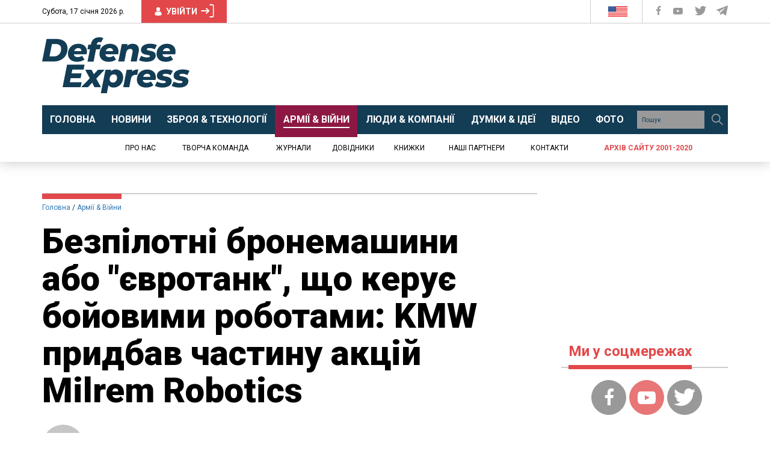

--- FILE ---
content_type: text/html; charset=utf-8
request_url: https://www.google.com/recaptcha/api2/aframe
body_size: 266
content:
<!DOCTYPE HTML><html><head><meta http-equiv="content-type" content="text/html; charset=UTF-8"></head><body><script nonce="zj6gdVadC5AuowhkNfMYAQ">/** Anti-fraud and anti-abuse applications only. See google.com/recaptcha */ try{var clients={'sodar':'https://pagead2.googlesyndication.com/pagead/sodar?'};window.addEventListener("message",function(a){try{if(a.source===window.parent){var b=JSON.parse(a.data);var c=clients[b['id']];if(c){var d=document.createElement('img');d.src=c+b['params']+'&rc='+(localStorage.getItem("rc::a")?sessionStorage.getItem("rc::b"):"");window.document.body.appendChild(d);sessionStorage.setItem("rc::e",parseInt(sessionStorage.getItem("rc::e")||0)+1);localStorage.setItem("rc::h",'1768632632726');}}}catch(b){}});window.parent.postMessage("_grecaptcha_ready", "*");}catch(b){}</script></body></html>